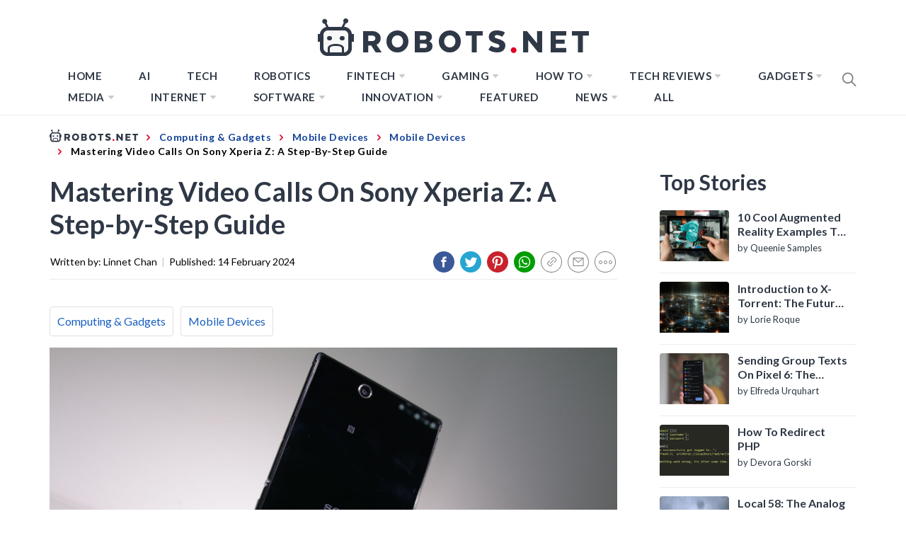

--- FILE ---
content_type: application/javascript
request_url: https://robots.net/wp-content/themes/blog-prime/assets/lib/twp/js/script.js?ver=1.1
body_size: 1846
content:
(function (e) {
    "use strict";
    var n = window.TWP_JS || {};
    n.stickyMenu = function () {
        e(window).scrollTop() > 350 ? e("body").addClass("nav-affix") : e("body").removeClass("nav-affix")
        e(window).scrollTop() > 350 ? e(".sticky-social-media").addClass("sticky-show") : e(".sticky-social-media").removeClass("sticky-show")
    },
        n.mobileMenu = {
            init: function () {
                this.menuMobile(), this.toggleIcon(), this.menuDesktoparrow(), this.menuMobilearrow()
            },

            menuMobile: function () {
                e('.offcanvas-toggle, .offcanvas-close').on('click', function (event) {
                    e('body').toggleClass('offcanvas-menu-open');
                });
                jQuery('body').append('<div class="offcanvas-overlay"></div>');
            },

            toggleIcon: function () {
                e('#offcanvas-menu .offcanvas-navigation').on('click', 'li a i', function (event) {
                    event.preventDefault();
                    var ethis = e(this),
                        eparent = ethis.closest('li'),
                        esub_menu = eparent.find('> .sub-menu');
                    if (esub_menu.css('display') == 'none') {
                        esub_menu.slideDown('300');
                        ethis.addClass('active');
                    } else {
                        esub_menu.slideUp('300');
                        ethis.removeClass('active');
                    }
                    return false;
                });
            },

            menuDesktoparrow: function () {
                if (e('#masthead .main-navigation div.menu > ul').length) {
                  //  e('#masthead .main-navigation div.menu > ul .sub-menu').parent('li').find('> a').append('<i class="ion-md-arrow-dropdown">');
                }
            },

            menuMobilearrow: function () {
                if (e('#offcanvas-menu .offcanvas-navigation div.menu > ul').length) {
                    e('#offcanvas-menu .offcanvas-navigation div.menu > ul .sub-menu').parent('li').find('> a').append('<i class="ion-md-arrow-dropdown">');
                }
            }
        },

        n.TwpReveal = function () {
            e('.icon-search').on('click', function (event) {
                e('body').toggleClass('reveal-search');
            });
            e('.close-popup').on('click', function (event) {
                e('body').removeClass('reveal-search');
            });
        },

        n.TwpOffcanvasNav = function () {
            if (e("body").hasClass("rtl")) {
                e('#widgets-nav').sidr({
                    name: 'sidr-nav',
                    side: 'right'
                });
            } else {
                e('#widgets-nav').sidr({
                    name: 'sidr-nav',
                    side: 'left'
                });
            }

            e('#hamburger-one').click(function () {
                e(this).toggleClass('active');
            });
        },

        n.TwpBackground = function () {
            var pageSection = e(".data-bg");
            pageSection.each(function (indx) {
                if (e(this).attr("data-background")) {
                    e(this).css("background-image", "url(" + e(this).data("background") + ")");
                }
            });

            e('.bg-image').each(function () {
                var src = e(this).children('img').attr('src');
                e(this).css('background-image', 'url(' + src + ')').children('img').hide();
            });
        },

        n.TwpSlider = function () {
            e(".main-slider").slick({
                slidesToShow: 1,
                slidesToScroll: 1,
                autoplaySpeed: 8000,
                infinite: true,
                nextArrow: '<i class="slide-icon slide-next ion-ios-arrow-round-forward"></i>',
                prevArrow: '<i class="slide-icon slide-prev ion-ios-arrow-round-back"></i>',
            });

            e(".wp-block-gallery.columns-1, .gallery-columns-1").each(function () {
                e(this).slick({
                    slidesToShow: 1,
                    slidesToScroll: 1,
                    fade: true,
                    autoplay: true,
                    autoplaySpeed: 8000,
                    infinite: true,
                    nextArrow: '<i class="slide-icon slide-next ion-ios-arrow-round-forward"></i>',
                    prevArrow: '<i class="slide-icon slide-prev ion-ios-arrow-round-back"></i>',
                    dots: false
                });
            });
        },

        n.MagnificPopup = function () {
            e('.widget .gallery, .entry-content .gallery, .wp-block-gallery').each(function () {
                e(this).magnificPopup({
                    delegate: 'a',
                    type: 'image',
                    closeOnContentClick: false,
                    closeBtnInside: false,
                    mainClass: 'mfp-with-zoom mfp-img-mobile',
                    image: {
                        verticalFit: true,
                        titleSrc: function (item) {
                            return item.el.attr('title');
                        }
                    },
                    gallery: {
                        enabled: true
                    },
                    zoom: {
                        enabled: true,
                        duration: 300,
                        opener: function (element) {
                            return element.find('img');
                        }
                    }
                });
            });
        },


        // SHOW/HIDE SCROLL UP //
        n.show_hide_scroll_top = function () {
            if (e(window).scrollTop() > e(window).height() / 2) {
                e(".scroll-up").fadeIn(300);
            } else {
                e(".scroll-up").fadeOut(300);
            }
        },

        // SCROLL UP //
        n.scroll_up = function () {
            e(".scroll-up").on("click", function () {
                e("html, body").animate({
                    scrollTop: 0
                }, 700);
                return false;
            });
        },

        n.twp_preloader = function () {
            e(window).load(function () {
                e("body").addClass("page-loaded");
            });
        },

        // n.twp_sticksidebar = function () {
        //     jQuery('.widget-area').theiaStickySidebar({
        //         additionalMarginTop: 30
        //     });
        // },

        n.tab_posts = function () {
            e('.twp-nav-tabs .tab').on('click', function (event) {
                var tabid = e(this).attr('id');
                e('.twp-nav-tabs .tab').removeClass('active');
                e(this).addClass('active');
                e('.tab-content .tab-pane').removeClass('active');
                e('#content-' + tabid).addClass('active');
            });
              
        },

        // Aos Delay
        n.aos_animation = function(){

            var i = 0;
            var delay = 300;
            e('body.no-sidebar .article-wraper article').each(function(){
                if( i == 1 ){
                    delay = 500;
                }else if( i == 2 ){
                    delay = 700;
                }else{
                    delay = 300;
                }

                e(this).attr('data-aos-delay',delay);

                if( i >= 2 ){
                    i = 0;
                }else{
                    i++;
                }
                 
             });

            e('body.right-sidebar .article-wraper article, body.left-sidebar .article-wraper article').each(function(){

                if( i % 2  == 0 ){
                    var delay = 300;
                }else{
                    var delay = 500;
                }

                e(this).attr('data-aos-delay',delay);
                i++;
                 
            });

            i = 0;
            delay = 300;
            e('.recommended-post-wraper .recommended-load').each(function(){
                if( i == 1 ){
                    delay = 500;
                }else if( i == 2 ){
                    delay = 700;
                }else{
                    delay = 300;
                }

                e(this).attr('data-aos-delay',delay);

                if( i >= 2 ){
                    i = 0;
                }else{
                    i++;
                }
                 
             });

             AOS.init();
        },
        n.toogle_minicart = function () {
            e(".minicart-title-handle").on("click", function () {
                e(".minicart-content").slideToggle();
            });

        },

        e(document).ready(function () {
            n.mobileMenu.init(), n.TwpReveal(), n.TwpOffcanvasNav(), n.TwpBackground(), n.TwpSlider(), n.scroll_up(), n.twp_preloader(), n.MagnificPopup(), n.tab_posts(),n.aos_animation(),n.toogle_minicart();
        }), e(window).scroll(function () {
        n.stickyMenu(), n.show_hide_scroll_top();
    })
})(jQuery);